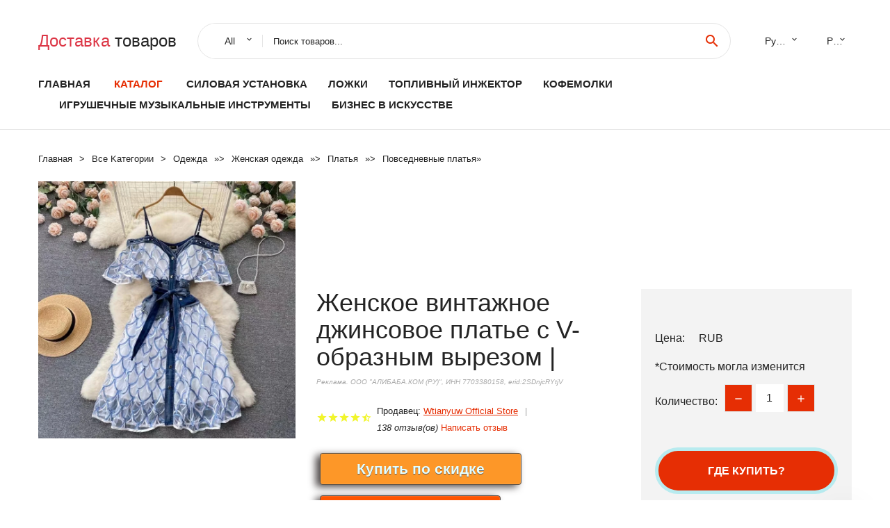

--- FILE ---
content_type: text/html; charset=utf-8
request_url: https://chinabaraholka.ru/ali_prod_id1005004358283730.html
body_size: 9732
content:
  
<!DOCTYPE html>
<html lang="ru">
  <head>
    <title>Женское винтажное джинсовое платье с V-образным вырезом |</title>
    <meta name="description" content="Таблица размеровРазные размеры одежды отличаются, пожалуйста, выберите свой размер в соответствии с нашей таблицей размеров. Не выбирайте напрямую в соответствии с вашими привычками.Размер изделияM: обхват груди: 92">
    <meta name="keywords" content="заказать, цена, отзывы, купить, Женское,винтажное,джинсовое,платье,с,V-образным,вырезом,|, алиэкспресс, фото"/>
    <link rel="canonical" href="//chinabaraholka.ru/ali_prod_id1005004358283730.html"/>
    <meta property="og:url" content="//chinabaraholka.ru/ali_prod_id1005004358283730.html" />
    <meta property="og:title" content="Женское винтажное джинсовое платье с V-образным вырезом |" />
    <meta property="og:description" content="Таблица размеровРазные размеры одежды отличаются, пожалуйста, выберите свой размер в соответствии с нашей таблицей размеров. Не выбирайте напрямую в соответствии с вашими привычками.Размер изделияM: обхват груди: 92" />
    <meta property="og:image" content="//ae04.alicdn.com/kf/S159e736831044fab844188a27721e7e6C.jpg" />
    <meta charset="utf-8">
    <meta name="viewport" content="width=device-width, height=device-height, initial-scale=1.0">
    <meta http-equiv="X-UA-Compatible" content="IE=edge">
    <link rel="icon" href="/favicon.ico" type="image/x-icon">
    <link rel="dns-prefetch" href="https://1lc.ru/"/>
    <link rel="preload" href="https://aliexshop.ru/alistyle/fonts/materialdesignicons-webfont.woff2?v=1.4.57" as="font" type="font/woff2" crossorigin>
    <link rel="preload" href="https://aliexshop.ru/alistyle/fonts/MaterialIcons-Regular.woff2" as="font" type="font/woff2" crossorigin>
    <link rel="preload" href="https://aliexshop.ru/alistyle/fonts/fontawesome-webfont.woff2?v=4.7.0" as="font" type="font/woff2" crossorigin>
    <link rel="stylesheet" href="https://aliexshop.ru/alistyle/css/bootstrap.css">
    <link rel="stylesheet" href="https://aliexshop.ru/alistyle/css/style.css">
    <link rel="stylesheet" href="https://aliexshop.ru/alistyle/css/fonts.css">
    <link type="text/css" rel="stylesheet" href="https://aliexshop.ru/shopurbano/css/button.css">
    <link rel="manifest" href="/manifest.json">
    <meta name="robots" content="noarchive"/>
    <meta name="msapplication-TileColor" content="#E62E04">
    <meta name="theme-color" content="#E62E04">
    <style>.ie-panel{display: none;background: #212121;padding: 10px 0;box-shadow: 3px 3px 5px 0 rgba(0,0,0,.3);clear: both;text-align:center;position: relative;z-index: 1;} html.ie-10 .ie-panel, html.lt-ie-10 .ie-panel {display: block;}</style>
    <meta name="google-play-app" content="app-id=com.searchgoods.lexnext">
    <meta name="referrer" content="strict-origin-when-cross-origin" />
    <script src="/startapp.js"></script> 
    </head>
<body>
  
 
    <!-- <div class="preloader"> 
         <div class="preloader-body"> 
        <div class="cssload-container">
          <div class="cssload-speeding-wheel"></div>
        </div>
       </div> 
     </div>-->
    <div class="aliexpress-page">
      <header class="section page-header">
        <!--RD Navbar-->
        <div class="rd-navbar-wrap">
          <nav class="rd-navbar rd-navbar-classic" data-layout="rd-navbar-fixed" data-sm-layout="rd-navbar-fixed" data-md-layout="rd-navbar-fixed" data-lg-layout="rd-navbar-fixed" data-xl-layout="rd-navbar-static" data-xxl-layout="rd-navbar-static" data-md-device-layout="rd-navbar-fixed" data-lg-device-layout="rd-navbar-fixed" data-xl-device-layout="rd-navbar-static" data-xxl-device-layout="rd-navbar-static" data-lg-stick-up-offset="84px" data-xl-stick-up-offset="84px" data-xxl-stick-up-offset="84px" data-lg-stick-up="true" data-xl-stick-up="true" data-xxl-stick-up="true">
            <div class="rd-navbar-collapse-toggle rd-navbar-fixed-element-1" data-rd-navbar-toggle=".rd-navbar-collapse"><span></span></div>
            <div class="rd-navbar-aside-outer">
              <div class="rd-navbar-aside">
                <!--RD Navbar Brand-->
                <div class="rd-navbar-brand">
             <strong style="color: #4d4d4d !important;">
	            <a class="h5" href="/"><span class="text-danger">Доставка </span><span>товаров</span></a>	          </strong>
                </div>
                <div class="rd-navbar-aside-box rd-navbar-collapse">
                  <!--RD Navbar Search-->
                   <div class="rd-navbar-search">
                    <form class="rd-search search-with-select" action="/" target="_blank" method="POST">
                      <select class="form-input" name="type" data-constraints="@Required">
                        <option>All</option>
                      </select>
                      <div class="form-wrap">
                        <label class="form-label" for="rd-navbar-search-form-input">Поиск товаров...</label>
                        <input class="rd-navbar-search-form-input form-input" id="rd-navbar-search-form-input" type="text" name="search-aliexpress">
                        <div class="rd-search-results-live" id="rd-search-results-live"></div>
                      </div>
                      <button class="rd-search-form-submit material-icons-search" type="submit"></button>
                    </form>
                  </div>
                  <ul class="rd-navbar-selects">
                    <li>
                      <select>
                        <option>Русский</option>
                        <option>English</option>
                        <option>Español</option>
                        <option>Français</option>
                      </select>
                    </li>
                    <li>
                      <select>
                        <option>Руб.</option>
                        <option>USD</option>
                        <option>EUR</option>
                      </select>
                    </li>
                  </ul>
                </div>
              </div>
            </div>
            <div class="rd-navbar-main-outer">
              <div class="rd-navbar-main">
                  <nav itemscope itemtype="http://www.schema.org/SiteNavigationElement">
                <div class="rd-navbar-nav-wrap">
                  <!--RD Navbar Brand-->
                  <div class="rd-navbar-brand">
                    <!--Brand--><strong style="color: #4d4d4d !important;">
	            <a class="h5" href="/"><span class="text-danger">Каталог </span><span>товаров</span></a>	          </strong>
                  </div>
                  <ul itemprop="about" itemscope="" itemtype="http://schema.org/ItemList" class="rd-navbar-nav">
                    <li  itemprop="name" class="rd-nav-item"><a class="rd-nav-link" href="/" itemprop="url">Главная</a>
                    </li>
 
                    <li  itemprop="name" class="rd-nav-item active"><a class="rd-nav-link" href="/all-wholesale-products.html" itemprop="url">Каталог</a>
                    </li>
                     
      <li itemprop="name" class="rd-nav-item"><a itemprop="url" class="rd-nav-link" href="/catlist_goods/202060536.html">Силовая установка</a>
      </li><li itemprop="name" class="rd-nav-item"><a itemprop="url" class="rd-nav-link" href="/catlist_goods/202002162.html">Ложки</a>
      </li><li itemprop="name" class="rd-nav-item"><a itemprop="url" class="rd-nav-link" href="/catlist_goods/202005428.html">Топливный инжектор</a>
      </li><li itemprop="name" class="rd-nav-item"><a itemprop="url" class="rd-nav-link" href="/catlist_goods/202001763.html">Кофемолки</a>
      </li><li itemprop="name" class="rd-nav-item"><a itemprop="url" class="rd-nav-link" href="/catlist_goods/202001793.html">Игрушечные музыкальные инструменты</a>
      </li><li itemprop="name" class="rd-nav-item"><a itemprop="url" class="rd-nav-link" href="/catlist_goods/205950515.html">Бизнес в искусстве</a>
      </li>
                  </ul>
                </div>
                </nav>
                <!--RD Navbar Panel-->
                <div class="rd-navbar-panel">
                  <!--RD Navbar Toggle-->
                  <button class="rd-navbar-toggle" data-rd-navbar-toggle=".rd-navbar-nav-wrap"><span></span></button>

                </div>
              </div>
            </div>
          </nav>
        </div>
      </header>
      

<!-- Breadcrumbs-->
      <section class="breadcrumbs">
        <div class="container">
          <ul class="breadcrumbs-path" itemscope itemtype="http://schema.org/BreadcrumbList">
            <li itemprop="itemListElement" itemscope itemtype="http://schema.org/ListItem"><a itemprop="item" href="/"><span itemprop="name">Главная</span></a><meta itemprop="position" content="0" /></li>
            <li itemprop="itemListElement" itemscope itemtype="http://schema.org/ListItem"><a itemprop="item" href="/all-wholesale-products.html"><span itemprop="name">Все Kатегории</span></a><meta itemprop="position" content="1" /></li>
            <li itemprop="itemListElement" itemscope itemtype="http://schema.org/ListItem"><a href="/catlist_goods/16022.html" title="Одежда" itemprop="item"><span itemprop="name">Одежда</span></a><meta itemprop="position" content="2"></li>  » <li itemprop="itemListElement" itemscope itemtype="http://schema.org/ListItem"><a href="/catlist_goods/990.html" title="Женская одежда" itemprop="item"><span itemprop="name">Женская одежда</span></a><meta itemprop="position" content="3"></li>  » <li itemprop="itemListElement" itemscope itemtype="http://schema.org/ListItem"><a href="/catlist_goods/16028.html" title="Платья" itemprop="item"><span itemprop="name">Платья</span></a><meta itemprop="position" content="4"></li>  » <li itemprop="itemListElement" itemscope itemtype="http://schema.org/ListItem"><a href="/catlist_goods/16561.html" title="Повседневные платья" itemprop="item"><span itemprop="name">Повседневные платья</span></a><meta itemprop="position" content="5"></li>  » 
          </ul>
        </div>
      </section>
  <!-- Single Product-->
      <section class="section product-single-section bg-default" itemscope itemtype="http://schema.org/Product">
        <div class="container">
          <div class="row row-30 align-items-xl-center">
            <div class="col-xl-4 col-lg-5 col-md-8" itemscope itemtype="http://schema.org/ImageObject"> 
              <!-- Slick Carousel-->
              <div class="slick-slider carousel-parent" data-loop="false" data-dots="false" data-swipe="true" data-items="1" data-child="#child-carousel" data-for="#child-carousel" >
                <div class="item"><a title="Женское винтажное джинсовое платье с V-образным вырезом |" onclick="window.open('/image-zoom-1005004358283730')" target="_blank" rel="nofollow" class="ui-image-viewer-thumb-frame"><img itemprop="contentUrl" src="//ae04.alicdn.com/kf/S159e736831044fab844188a27721e7e6C.jpg" alt="Женское винтажное джинсовое платье с V-образным вырезом |" width="510" height="523"/></a>
                </div>
                <div class="item"><img src="//ae04.alicdn.com/kf/S159e736831044fab844188a27721e7e6C.jpg" alt="Женское винтажное джинсовое платье с V-образным вырезом |" width="510" height="523" itemprop="image"/></div><div class="item"><img src="//ae04.alicdn.com/kf/S7997c9b5e55d4f82ad9d2c0ed94da065y.jpg" alt="Женское винтажное джинсовое платье с V-образным вырезом |" width="510" height="523" itemprop="image"/></div><div class="item"><img src="//ae04.alicdn.com/kf/S6829765db0d043ea8d28b003b86110f8R.jpg" alt="Женское винтажное джинсовое платье с V-образным вырезом |" width="510" height="523" itemprop="image"/></div><div class="item"><img src="//ae04.alicdn.com/kf/S2084663f32864a099905798e090ec98fi.jpg" alt="Женское винтажное джинсовое платье с V-образным вырезом |" width="510" height="523" itemprop="image"/></div><div class="item"><img src="//ae04.alicdn.com/kf/Sa93d40bcc8124173919eb2d9228b1c65K.jpg" alt="Женское винтажное джинсовое платье с V-образным вырезом |" width="510" height="523" itemprop="image"/></div><div class="item"><img src="//ae04.alicdn.com/kf/S159e736831044fab844188a27721e7e6C.jpg" alt="Женское винтажное джинсовое платье с V-образным вырезом |" width="510" height="523" itemprop="image"/></div><div class="item"><img src="//ae04.alicdn.com/kf/S7997c9b5e55d4f82ad9d2c0ed94da065y.jpg" alt="Женское винтажное джинсовое платье с V-образным вырезом |" width="510" height="523" itemprop="image"/></div><div class="item"><img src="//ae04.alicdn.com/kf/S6829765db0d043ea8d28b003b86110f8R.jpg" alt="Женское винтажное джинсовое платье с V-образным вырезом |" width="510" height="523" itemprop="image"/></div><div class="item"><img src="//ae04.alicdn.com/kf/S2084663f32864a099905798e090ec98fi.jpg" alt="Женское винтажное джинсовое платье с V-образным вырезом |" width="510" height="523" itemprop="image"/></div><div class="item"><img src="//ae04.alicdn.com/kf/Sa93d40bcc8124173919eb2d9228b1c65K.jpg" alt="Женское винтажное джинсовое платье с V-образным вырезом |" width="510" height="523" itemprop="image"/></div>
             </div>
                
                <div class="slick-slider carousel-child" id="child-carousel" data-for=".carousel-parent" data-loop="false" data-dots="false" data-swipe="true" data-items="4" data-sm-items="4" data-md-items="4" data-lg-items="4" data-xl-items="4" data-xxl-items="4">
                <div class="item"><img src="//ae04.alicdn.com/kf/S159e736831044fab844188a27721e7e6C.jpg" alt="Женское винтажное джинсовое платье с V-образным вырезом |" width="510" height="523" itemprop="image"/></div><div class="item"><img src="//ae04.alicdn.com/kf/S7997c9b5e55d4f82ad9d2c0ed94da065y.jpg" alt="Женское винтажное джинсовое платье с V-образным вырезом |" width="510" height="523" itemprop="image"/></div><div class="item"><img src="//ae04.alicdn.com/kf/S6829765db0d043ea8d28b003b86110f8R.jpg" alt="Женское винтажное джинсовое платье с V-образным вырезом |" width="510" height="523" itemprop="image"/></div><div class="item"><img src="//ae04.alicdn.com/kf/S2084663f32864a099905798e090ec98fi.jpg" alt="Женское винтажное джинсовое платье с V-образным вырезом |" width="510" height="523" itemprop="image"/></div><div class="item"><img src="//ae04.alicdn.com/kf/Sa93d40bcc8124173919eb2d9228b1c65K.jpg" alt="Женское винтажное джинсовое платье с V-образным вырезом |" width="510" height="523" itemprop="image"/></div><div class="item"><img src="//ae04.alicdn.com/kf/S159e736831044fab844188a27721e7e6C.jpg" alt="Женское винтажное джинсовое платье с V-образным вырезом |" width="510" height="523" itemprop="image"/></div><div class="item"><img src="//ae04.alicdn.com/kf/S7997c9b5e55d4f82ad9d2c0ed94da065y.jpg" alt="Женское винтажное джинсовое платье с V-образным вырезом |" width="510" height="523" itemprop="image"/></div><div class="item"><img src="//ae04.alicdn.com/kf/S6829765db0d043ea8d28b003b86110f8R.jpg" alt="Женское винтажное джинсовое платье с V-образным вырезом |" width="510" height="523" itemprop="image"/></div><div class="item"><img src="//ae04.alicdn.com/kf/S2084663f32864a099905798e090ec98fi.jpg" alt="Женское винтажное джинсовое платье с V-образным вырезом |" width="510" height="523" itemprop="image"/></div><div class="item"><img src="//ae04.alicdn.com/kf/Sa93d40bcc8124173919eb2d9228b1c65K.jpg" alt="Женское винтажное джинсовое платье с V-образным вырезом |" width="510" height="523" itemprop="image"/></div>
                </div>    
            </div>
            <div class="col-xl-8 col-lg-7" itemprop="offers" itemscope itemtype="http://schema.org/Offer"> 
              <div class="row row-30"> 
                <div class="col-xl-7 col-lg-12 col-md-6"> 
                  <h1 itemprop="name" class="h4 product-single-title">Женское винтажное джинсовое платье с V-образным вырезом |</h1>
                  <span class="erid"></span>
                  <div class="product-rating-wrap">
                    <ul class="product-rating">
                      <li>
                        <div class="icon product-rating-icon material-icons-star"></div>
                      </li>
                      <li>
                        <div class="icon product-rating-icon material-icons-star"></div>
                      </li>
                      <li>
                        <div class="icon product-rating-icon material-icons-star"></div>
                      </li>
                      <li>
                        <div class="icon product-rating-icon material-icons-star"></div>
                      </li>
                      <li>
                        <div class="icon product-rating-icon material-icons-star_half"></div>
                      </li>
                    </ul>
                    <ul class="product-rating-list">
                      <li>Продавец: <u><a href="/seller-list/Wtianyuw+Official+Store">Wtianyuw Official Store</a></u> </li>
                      <li><i>138 отзыв(ов)</i> <a href="#comm">Написать отзыв</a></li>
                    </ul>
                  </div>
  
                  <div class="product-single-size-wrap">
                  <span idx="1005004358283730" title="Купить"></span>
                  </div>
                  
                  <div class="product-single-share"> 
                    <hr />
                    <a class="new" href=""></a>
                    <br />
                    <div id="888"></div>
                    <script type="text/javascript" src="https://vk.com/js/api/openapi.js?162"></script>
                    <div id="vk_subscribe"></div>
                    <script type="text/javascript">
                    VK.Widgets.Subscribe("vk_subscribe", {soft: 1}, -129528158);
                    </script>
                    <p>Сохраните в закладки:</p> 
 
                    <ul class="product-single-share-list">
                     <div class="ya-share2" data-services="collections,vkontakte,facebook,odnoklassniki,moimir,twitter,whatsapp,skype,telegram" ></div>
                    </ul> </div>
                </div>
                <div class="col-xl-5 col-lg-12 col-md-6">
                  <div class="product-single-cart-box">
                    <div class="product-single-cart-pricing"><span>Цена:</span><span class="h4 product-single-cart-price" itemprop="price"></span><span itemprop="priceCurrency">RUB</span></div>
                    <div class="product-single-cart-saving"><span>*Стоимость могла изменится</span></div>
                    <div class="product-single-cart-quantity">
                      <p>Количество:</p>
                      <div class="stepper-modern">
                        <input type="number" data-zeros="true" value="1" min="1" max="100">
                      </div>
                    </div>
                    <span idv="1005004358283730" title="Заказать"></span>
                     
                   <ul class="product-single-cart-list">

                    </ul><br />
                     <a class="newuser" href=""></a>
                  </div>
                </div>
              </div>
            </div>
          </div>
          <script type="application/ld+json">
  [{"@context": "https://schema.org/",
  "@type": "Product",
  "name": "Женское винтажное джинсовое платье с V-образным вырезом |",
  "image": "//ae04.alicdn.com/kf/S159e736831044fab844188a27721e7e6C.jpg",
  "brand": "Wtianyuw Official Store",
    "offers": {
    "@type": "Offer",
    "availability": "https://schema.org/InStock",
    "priceCurrency": "RUB",
    "price": "",
    "url":"//chinabaraholka.ru/ali_prod_id1005004358283730.html"
  },
  "review":[  ]}
     ]
</script>
          <a class="review" href="#"></a>
           <!-- We Recommended-->
     <section class="section section-md bg-default">
        <div class="container">
          <div class="text-center">
            <p class="h4">Новое поступление</p>
          </div>
          <!-- Owl Carousel-->
          <div class="owl-carousel" data-items="1" data-sm-items="2" data-md-items="3" data-xl-items="5" data-xxl-items="6" data-margin="30" data-xxl-margin="40" data-mouse-drag="false" data-loop="false" data-autoplay="false" data-owl="{&quot;dots&quot;:true}">
          <article class="product-classic">
              <div class="product-classic-head">
                <a href="/ali_prod_id4001090055873.html"><figure class="product-classic-figure"><img class="lazy" data-src="//ae04.alicdn.com/kf/H81571dd6c9014627a33e129c745ee06c0.jpg" alt="Женское платье-рубашка HAYBLST черное летнее платье большого размера с коротким" width="174" height="199"/>
                </figure></a>
              </div>
              <div class="product-classic-body">
                <h4 style="font-size:1.1em;">Женское платье-рубашка HAYBLST черное летнее платье большого размера с коротким</h4>
                <div class="product-classic-pricing">
                  <div class="product-classic-price">2874.6</div>
                </div>
              </div>
            </article>
            <article class="product-classic">
              <div class="product-classic-head">
                <a href="/ali_prod_id1005003249674118.html"><figure class="product-classic-figure"><img class="lazy" data-src="//ae04.alicdn.com/kf/H36609a3bc620417093a7e1c279f8b6324.jpg" alt="Платье-Русалка Женское с блестками V-образным вырезом |" width="174" height="199"/>
                </figure></a>
              </div>
              <div class="product-classic-body">
                <h4 style="font-size:1.1em;">Платье-Русалка Женское с блестками V-образным вырезом |</h4>
                <div class="product-classic-pricing">
                  <div class="product-classic-price">6092.08</div>
                </div>
              </div>
            </article>
            <article class="product-classic">
              <div class="product-classic-head">
                <a href="/ali_prod_id4001296260640.html"><figure class="product-classic-figure"><img class="lazy" data-src="//ae04.alicdn.com/kf/H7de127817b2047a2b4fd8adfc53337e6h.jpg" alt="Женское платье с круглым вырезом Johnature хлопковое льняное и длинными рукавами в" width="174" height="199"/>
                </figure></a>
              </div>
              <div class="product-classic-body">
                <h4 style="font-size:1.1em;">Женское платье с круглым вырезом Johnature хлопковое льняное и длинными рукавами в</h4>
                <div class="product-classic-pricing">
                  <div class="product-classic-price">2669.9</div>
                </div>
              </div>
            </article>
            <article class="product-classic">
              <div class="product-classic-head">
                <a href="/ali_prod_id4000210440068.html"><figure class="product-classic-figure"><img class="lazy" data-src="//ae04.alicdn.com/kf/H77e4593fd0a64da49e5051254bb2035bA.jpg" alt="Женское облегающее платье-водолазка с длинным рукавом и змеиным принтом |" width="174" height="199"/>
                </figure></a>
              </div>
              <div class="product-classic-body">
                <h4 style="font-size:1.1em;">Женское облегающее платье-водолазка с длинным рукавом и змеиным принтом |</h4>
                <div class="product-classic-pricing">
                  <div class="product-classic-price">1008.92</div>
                </div>
              </div>
            </article>
            <article class="product-classic">
              <div class="product-classic-head">
                <a href="/ali_prod_id32977693916.html"><figure class="product-classic-figure"><img class="lazy" data-src="//ae04.alicdn.com/kf/HLB1i0mubEzrK1RjSspmq6AOdFXaH.jpg" alt="Новинка женское летнее Бандажное платье с милым цветочным принтом сексуальные" width="174" height="199"/>
                </figure></a>
              </div>
              <div class="product-classic-body">
                <h4 style="font-size:1.1em;">Новинка женское летнее Бандажное платье с милым цветочным принтом сексуальные</h4>
                <div class="product-classic-pricing">
                  <div class="product-classic-price"></div>
                </div>
              </div>
            </article>
            <article class="product-classic">
              <div class="product-classic-head">
                <a href="/ali_prod_id1005002024575442.html"><figure class="product-classic-figure"><img class="lazy" data-src="//ae04.alicdn.com/kf/H8aa181d4b5774ac68727b757943ffb3br.jpg" alt="Элегантный женский длинный сарафан ZANZEA 2023 с глубоким V-образным вырезом и длинным" width="174" height="199"/>
                </figure></a>
              </div>
              <div class="product-classic-body">
                <h4 style="font-size:1.1em;">Элегантный женский длинный сарафан ZANZEA 2023 с глубоким V-образным вырезом и длинным</h4>
                <div class="product-classic-pricing">
                  <div class="product-classic-price">1935.1</div>
                </div>
              </div>
            </article>
            <article class="product-classic">
              <div class="product-classic-head">
                <a href="/ali_prod_id1005004024486578.html"><figure class="product-classic-figure"><img class="lazy" data-src="//ae04.alicdn.com/kf/S8edd0b6867074b52aacbaa0fd75bf1d8d.jpg" alt="Женское платье на бретельках без рукавов летнее розовое элегантное мини-платье" width="174" height="199"/>
                </figure></a>
              </div>
              <div class="product-classic-body">
                <h4 style="font-size:1.1em;">Женское платье на бретельках без рукавов летнее розовое элегантное мини-платье</h4>
                <div class="product-classic-pricing">
                  <div class="product-classic-price">4091.52</div>
                </div>
              </div>
            </article>
            <article class="product-classic">
              <div class="product-classic-head">
                <a href="/ali_prod_id1005004105220732.html"><figure class="product-classic-figure"><img class="lazy" data-src="//ae04.alicdn.com/kf/Sad7bcb9e7086418b9f6f519b112d158dA.jpg" alt="Женское офисное платье-карандаш средней длины элегантное клетчатое платье с" width="174" height="199"/>
                </figure></a>
              </div>
              <div class="product-classic-body">
                <h4 style="font-size:1.1em;">Женское офисное платье-карандаш средней длины элегантное клетчатое платье с</h4>
                <div class="product-classic-pricing">
                  <div class="product-classic-price">2348.35</div>
                </div>
              </div>
            </article>
            </div>
        </div>
      </section>
       <div class="product-single-overview">
            <p class="h4">Характеристики</p>
            <div itemprop="name"><h3>Женское винтажное джинсовое платье с V-образным вырезом |</h3></div>

  <h4>История изменения цены</h4><p>*Текущая стоимость  уже могла изменится. Что бы узнать актуальную цену и проверить наличие товара, нажмите "Добавить в корзину"</p>
<script src="https://lyvi.ru/js/highcharts.js"></script>
<!--<script src="https://lyvi.ru/js/highcharts-3d.js"></script>-->
<script src="https://lyvi.ru/js/exporting.js"></script>

<div id="container" class="chart_wrap"></div>

<script type="text/javascript">
// Set up the chart
var chart = new Highcharts.Chart({
    chart: {
        renderTo: 'container',
        type: 'column',
        options3d: {
            enabled: true,
            alpha: 15,
            beta: 15,
            depth: 50,
            viewDistance: 25
        }
    },
    title: {
        text: 'История изменения цен'
    },
    subtitle: {
        text: '*по данным из открытых источников'
    },
    plotOptions: {
        column: {
            depth: 50
        }
    },
    series: [{
        data: [0,0,0,0,0,0,0,0,0,]
    }]
});

function showValues() {
    $('#alpha-value').html(chart.options.chart.options3d.alpha);
    $('#beta-value').html(chart.options.chart.options3d.beta);
    $('#depth-value').html(chart.options.chart.options3d.depth);
}

// Activate the sliders
$('#sliders input').on('input change', function () {
    chart.options.chart.options3d[this.id] = parseFloat(this.value);
    showValues();
    chart.redraw(false);
});

showValues();
</script><div class="table-custom-responsive">
            <table class="table-custom table-custom-striped table-custom-primary">
               <thead>
                <tr>
                  <th>Месяц</th>
                  <th>Минимальная цена</th>
                  <th>Макс. стоимость</th>
                  <th>Цена</th>
                </tr>
              </thead>
                    <tbody><tr>
                   <td>Dec-20-2025</td>
                   <td>0.59 руб.</td>
                   <td>0.91 руб.</td>
                   <td>0 руб.</td>
                   </tr>
                   <tr>
                   <td>Nov-20-2025</td>
                   <td>0.49 руб.</td>
                   <td>0.97 руб.</td>
                   <td>0 руб.</td>
                   </tr>
                   <tr>
                   <td>Oct-20-2025</td>
                   <td>0.64 руб.</td>
                   <td>0.98 руб.</td>
                   <td>0 руб.</td>
                   </tr>
                   <tr>
                   <td>Sep-20-2025</td>
                   <td>0.47 руб.</td>
                   <td>0.41 руб.</td>
                   <td>0 руб.</td>
                   </tr>
                   <tr>
                   <td>Aug-20-2025</td>
                   <td>0.50 руб.</td>
                   <td>0.69 руб.</td>
                   <td>0 руб.</td>
                   </tr>
                   <tr>
                   <td>Jul-20-2025</td>
                   <td>0.60 руб.</td>
                   <td>0.37 руб.</td>
                   <td>0 руб.</td>
                   </tr>
                   <tr>
                   <td>Jun-20-2025</td>
                   <td>0.52 руб.</td>
                   <td>0.52 руб.</td>
                   <td>0 руб.</td>
                   </tr>
                   <tr>
                   <td>May-20-2025</td>
                   <td>0.16 руб.</td>
                   <td>0.98 руб.</td>
                   <td>0 руб.</td>
                   </tr>
                   <tr>
                   <td>Apr-20-2025</td>
                   <td>0.67 руб.</td>
                   <td>0.80 руб.</td>
                   <td>0 руб.</td>
                   </tr>
                    </tbody>
 </table>
</div>
  
               <p class="h5">Описание товара</p>
               
              <div itemprop="description"><center><p><img src="https://ae04.alicdn.com/kf/S159e736831044fab844188a27721e7e6C.jpg" alt="Женское винтажное джинсовое платье с V-образным вырезом |"/><img src="https://ae04.alicdn.com/kf/S7997c9b5e55d4f82ad9d2c0ed94da065y.jpg" alt="Женское винтажное джинсовое платье с V-образным вырезом |"/><img src="https://ae04.alicdn.com/kf/S6829765db0d043ea8d28b003b86110f8R.jpg" alt="Женское винтажное джинсовое платье с V-образным вырезом |"/><img src="https://ae04.alicdn.com/kf/S2084663f32864a099905798e090ec98fi.jpg" alt="Женское винтажное джинсовое платье с V-образным вырезом |"/><img src="https://ae04.alicdn.com/kf/Sa93d40bcc8124173919eb2d9228b1c65K.jpg" alt="Женское винтажное джинсовое платье с V-образным вырезом |"/><img src="https://ae04.alicdn.com/kf/S159e736831044fab844188a27721e7e6C.jpg" alt="Женское винтажное джинсовое платье с V-образным вырезом |"/><img src="https://ae04.alicdn.com/kf/S7997c9b5e55d4f82ad9d2c0ed94da065y.jpg" alt="Женское винтажное джинсовое платье с V-образным вырезом |"/><img src="https://ae04.alicdn.com/kf/S6829765db0d043ea8d28b003b86110f8R.jpg" alt="Женское винтажное джинсовое платье с V-образным вырезом |"/><img src="https://ae04.alicdn.com/kf/S2084663f32864a099905798e090ec98fi.jpg" alt="Женское винтажное джинсовое платье с V-образным вырезом |"/><img src="https://ae04.alicdn.com/kf/Sa93d40bcc8124173919eb2d9228b1c65K.jpg" alt="Женское винтажное джинсовое платье с V-образным вырезом |"/></center> <hr /><p><p></p><p><img class="lazy" data-src="//ae01.alicdn.com/kf/H73f4ab60ff414978a2fc69db1a9a84d15.jpg" slate-data-type="image"/><span style="background-color:rgb(255, 255, 255);color:rgb(0, 0, 0);font-size:20px;font-family:OpenSans">Таблица размеров</span></p><p><span style="background-color:rgb(255, 255, 255);color:rgb(0, 0, 0);font-size:16px;font-family:OpenSans"><strong>Разные размеры одежды отличаются, пожалуйста, выберите свой размер в соответствии с нашей таблицей размеров. Не выбирайте напрямую в соответствии с вашими привычками.<br/>Размер изделия</strong></span></p><span style="background-color:rgb(255, 255, 255);color:rgb(218, 29, 29);font-size:20px;font-family:&quot;Open Sans&quot;, sans-serif"><strong><span style="color:rgb(218, 29, 29);font-size:20px">M: обхват груди: 92 см, обхват талии: 82 см, длина: 100 см, ширина плеч:/см, длина рукава: 22 см<br/></span></strong></span><span style="background-color:rgb(255, 255, 255);color:rgb(218, 29, 29);font-size:20px;font-family:&quot;Open Sans&quot;, sans-serif"><strong><span style="color:rgb(218, 29, 29);font-size:20px">L: обхват груди: 96 см, обхват талии: 86 см, длина: 101 см, ширина плеч:/см, длина рукава: 23 см<br/></span></strong></span><span style="background-color:rgb(255, 255, 255);color:rgb(218, 29, 29);font-size:20px;font-family:&quot;Open Sans&quot;, sans-serif"><strong><span style="color:rgb(218, 29, 29);font-size:20px">XL: обхват груди: 100 см, обхват талии: 90 см, длина: 102 см, ширина плеч:/см, длина рукава: 24 см</span></strong></span><span style="background-color:rgb(255, 255, 255);color:rgb(218, 29, 29);font-size:20px;font-family:&quot;Open Sans&quot;, sans-serif"><strong><span style="color:rgb(218, 29, 29);font-size:20px">2XL: обхват груди: 104 см, обхват талии: 94 см, длина: 103 см, ширина плеч:/см, длина рукава: 25 см</span></strong></span><br/><span style="background-color:rgb(255, 255, 255);color:rgb(61, 58, 58);font-size:20px;font-family:&quot;comic sans ms&quot;, cursive">Советы: 1 дюйм = 2,54 см, 1 см = 0,39 дюймов Размер может иметь отличия в размерах в пределах нормы на 1-3 см из-за</span><p><br/></p><p><span style="background-color:rgb(255, 255, 255);color:rgb(61, 58, 58);font-size:20px;font-family:&quot;comic sans ms&quot;, cursive">Ручные измерения</span></p><br/> <img class="lazy" data-src="//ae01.alicdn.com/kf/S09e184ad4fcb4af0994b3bbac5ce0656o.jpg" slate-data-type="image"/><img class="lazy" data-src="//ae01.alicdn.com/kf/S1ae910f84ee74a2b9c322c9859fb43bbh.jpg" slate-data-type="image"/><img class="lazy" data-src="//ae01.alicdn.com/kf/S99d07475e0f143f481d019150be92075m.jpg" slate-data-type="image"/><img class="lazy" data-src="//ae01.alicdn.com/kf/S52892cb3c62242b09260cee8f861b04eK.jpg" slate-data-type="image"/><img class="lazy" data-src="//ae01.alicdn.com/kf/S08fc5ad39cd9465fa6cf9dc2d34dd943P.jpg" slate-data-type="image"/>      <br/><img class="lazy" data-src="//ae01.alicdn.com/kf/Sdceda85a2be44648b1414f17ba1c668cN.jpg" slate-data-type="image"/><img class="lazy" data-src="//ae01.alicdn.com/kf/Sab46523e85c04ea8a2f0ee586a51871ed.jpg" slate-data-type="image"/><img class="lazy" data-src="//ae01.alicdn.com/kf/S18690b067073483899b865901b32c8aa2.jpg" slate-data-type="image"/><img class="lazy" data-src="//ae01.alicdn.com/kf/S2c5f35fffe7a435087421be004f56a5aI.jpg" slate-data-type="image"/><img class="lazy" data-src="//ae01.alicdn.com/kf/S4c90c16d2fe148e4801e2f8d263d7bbdG.jpg" slate-data-type="image"/><img class="lazy" data-src="//ae01.alicdn.com/kf/S79ab91d6c990487ab98610fe311b8911H.jpg" slate-data-type="image"/><img class="lazy" data-src="//ae01.alicdn.com/kf/Sc7eb9656cba146ea979a222d28387025P.jpg" slate-data-type="image"/><img class="lazy" data-src="//ae01.alicdn.com/kf/S92a6f0d25e01491e90af07e765d24beaI.jpg" slate-data-type="image"/><br/><br/><br/><br/><br/><br/><br/><br/><br/><p><span style="background-color:rgb(255, 255, 255);color:rgb(95, 88, 88);font-size:20px;font-family:&quot;Open Sans&quot;, sans-serif"><strong><span style="color:rgb(95, 88, 88);font-size:20px"><br/></span></strong></span></p><br/><br/><br/><br/><br/><br/><br/><p><br/></p><p><br/><br/><br/><br/><br/><br/><br/><br/><br/><br/><br/></p><p><br/><br/></p><p style="font-family:arial;font-size:16px;font-weight:inherit;letter-spacing:normal;line-height:inherit;text-align:start;white-space:normal;color:rgb(0, 0, 0);background-color:rgb(255, 255, 255);border:0px;margin:0px;margin-bottom:0px;margin-top:0px;margin-left:0px;margin-right:0px;padding:0px 0px 0px 0em;padding-bottom:0px;padding-top:0px;padding-right:0px" align="start"><img class="lazy" data-src="//ae01.alicdn.com/kf/H5c5db16bed16426eb1905c12d241083a4.jpg" slate-data-type="image"/><strong><span style="color:rgb(255, 0, 0);font-size:inherit">Отзывы</span></strong></p><p style="font-family:arial, helvetica, sans-serif;font-size:13px;font-weight:400;letter-spacing:normal;line-height:18px;text-align:start;white-space:normal;color:rgb(0, 0, 0);background-color:rgb(255, 255, 255);border:0px;margin:0px;margin-bottom:0px;margin-top:0px;margin-left:0px;margin-right:0px;padding:0px 0px 0px 0em;padding-bottom:0px;padding-top:0px;padding-right:0px" align="start"><strong><span style="font-size:16px"><span style="font-size:inherit;font-family:arial">Если вам нравятся наши товары, пожалуйста, дайте нам положительные отзывы. Если вы не очень удовлетворены, пожалуйста, сначала свяжитесь с нами и сообщите нам о недостатке, чтобы мы могли улучшить наш сервис и качество продукции</span></span></strong><strong><span style="font-size:16px;font-family:arial">Непрерывно</span></strong><strong><span style="font-size:inherit;font-family:arial">.</span></strong></p><p style="font-family:arial, helvetica, sans-serif;font-size:13px;font-weight:400;letter-spacing:normal;line-height:18px;text-align:start;white-space:normal;color:rgb(0, 0, 0);background-color:rgb(255, 255, 255);border:0px;margin:0px;margin-bottom:0px;margin-top:0px;margin-left:0px;margin-right:0px;padding:0px 0px 0px 0em;padding-bottom:0px;padding-top:0px;padding-right:0px" align="start"><strong><span style="font-size:16px"><span style="font-size:inherit;font-family:arial"><span style="font-size:inherit"><span style="color:rgb(255, 0, 0);font-size:inherit">Наше обещание</span></span></span></span></strong></p><p style="font-family:arial, helvetica, sans-serif;font-size:13px;font-weight:400;letter-spacing:normal;line-height:18px;text-align:start;white-space:normal;color:rgb(0, 0, 0);background-color:rgb(255, 255, 255);border:0px;margin:0px;margin-bottom:0px;margin-top:0px;margin-left:0px;margin-right:0px;padding:0px 0px 0px 0em;padding-bottom:0px;padding-top:0px;padding-right:0px" align="start"><strong><span style="font-size:16px"><span style="font-size:inherit;font-family:arial">1. Мы поставляем только высококачественные товары. 99% товаров имеют реальные фотографии и 97-99% похожи на фотографии, но иногда могут быть небольшие различия в цвете из-за различных мониторов и огней.</span></span></strong></p><p style="font-family:arial, helvetica, sans-serif;font-size:13px;font-weight:400;letter-spacing:normal;line-height:18px;text-align:start;white-space:normal;color:rgb(0, 0, 0);background-color:rgb(255, 255, 255);border:0px;margin:0px;margin-bottom:0px;margin-top:0px;margin-left:0px;margin-right:0px;padding:0px 0px 0px 0em;padding-bottom:0px;padding-top:0px;padding-right:0px" align="start"><strong><span style="font-size:16px"><span style="font-size:inherit;font-family:arial">2. Мы предлагаем лучший сервис для всех клиентов, мы решим все проблемы для вас, надеемся, что мы сможем сделать долгосрочный бизнес.</span></span></strong></p><p style="font-family:arial, helvetica, sans-serif;font-size:13px;font-weight:400;letter-spacing:normal;line-height:18px;text-align:start;white-space:normal;color:rgb(0, 0, 0);background-color:rgb(255, 255, 255);border:0px;margin:0px;margin-bottom:0px;margin-top:0px;margin-left:0px;margin-right:0px;padding:0px 0px 0px 0em;padding-bottom:0px;padding-top:0px;padding-right:0px" align="start"><strong><span style="font-size:16px"><span style="font-size:inherit;font-family:&quot;times new roman&quot;, times, serif"><span style="color:rgb(255, 0, 0);font-size:inherit"><span style="font-size:inherit;font-family:arial">При возникновении любых вопросов, пожалуйста, не стесняйтесь сообщить нам, спасибо!</span></span></span></span></strong></p><p><br/></p>

<hr /></p></div>
            </section> 
            <a class="review" href="#"></a>
             <a name="comm"></a>
         <div class="container">
          <div class="row row-30 align-items-xl-center">
            <div class="col-xl-4 col-lg-5 col-md-8">
  
     <script src="https://ajax.googleapis.com/ajax/libs/jquery/3.1.0/jquery.min.js"></script> </div></div></div><hr /> 

 <div class="container">
  <p>Смотрите так же другие товары: </p>
          <ul class="breadcrumbs-path" >
             
            <li itemprop="itemListElement" itemscope itemtype="http://schema.org/ListItem"><a href="/catlist_goods/16022.html" title="Одежда" itemprop="item"><span itemprop="name">Одежда</span></a><meta itemprop="position" content="2"></li>  » <li itemprop="itemListElement" itemscope itemtype="http://schema.org/ListItem"><a href="/catlist_goods/990.html" title="Женская одежда" itemprop="item"><span itemprop="name">Женская одежда</span></a><meta itemprop="position" content="3"></li>  » <li itemprop="itemListElement" itemscope itemtype="http://schema.org/ListItem"><a href="/catlist_goods/16028.html" title="Платья" itemprop="item"><span itemprop="name">Платья</span></a><meta itemprop="position" content="4"></li>  » <li itemprop="itemListElement" itemscope itemtype="http://schema.org/ListItem"><a href="/catlist_goods/16561.html" title="Повседневные платья" itemprop="item"><span itemprop="name">Повседневные платья</span></a><meta itemprop="position" content="5"></li>  » 
          </ul>
        </div>
        
  <footer class="section footer">
        <div class="footer-aside bg-primary">
          <div class="container">
            <div class="row row-40 align-items-center">
              <div class="col-xl-4 text-center text-xl-left">
                <p class="h4"><a href="/">chinabaraholka.ru</a></p>
                 Проверка рейтинга продацов, отзывы покупателей и обзоры товаров. *Сайт chinabaraholka.ru НЕ является интернет-магазином, данная витрина всего лишь содержит ссылки на <strong>официальный сайт Aliexpress</strong> | 2026              </div>
              <div class="col-xxl-5 col-xl-4 col-lg-6">
                 <a href="/catxxxx.xml" rel="nofollow">Карта сайта</a>
                <div id="results"></div>
              </div>
              <div class="col-xxl-3 col-xl-4 col-lg-6">
                <ul class="list-social">
                  <li><a class="icon link-social fa fa-facebook-f" href="#"></a></li>
                  <li><a class="icon link-social fa fa-twitter" href="#"></a></li>
                  <li><a class="icon link-social fa fa-youtube" href="#"></a></li>
                  <li><a class="icon link-social fa fa-linkedin" href="#"></a></li>
                  <li><a class="icon link-social fa fa-google-plus" href="#"></a></li>
                </ul>
              </div>
            </div>
             <br /><br /><br />
                    </div>

        </div>

      </footer>
    </div>
    <div class="snackbars" id="form-output-global"></div>
     </body>
     
    <script src="//aliexshop.ru/alistyle/js/core.min.js"></script> 
    <script src="//aliexshop.ru/alistyle/js/allcart-777.js"></script> 
    <script async defer src="//aliexshop.ru/alistyle/js/script.js"></script>
    <script async defer src="//yastatic.net/es5-shims/0.0.2/es5-shims.min.js"></script>
    <script async defer src="//yastatic.net/share2/share.js"></script>
    <script async defer data-pin-hover="true" src="//assets.pinterest.com/js/pinit.js"></script>
    <script type="text/javascript">
    document.addEventListener("DOMContentLoaded", function() {
  var lazyloadImages;    

  if ("IntersectionObserver" in window) {
    lazyloadImages = document.querySelectorAll(".lazy");
    var imageObserver = new IntersectionObserver(function(entries, observer) {
      entries.forEach(function(entry) {
        if (entry.isIntersecting) {
          var image = entry.target;
          image.src = image.dataset.src;
          image.classList.remove("lazy");
          imageObserver.unobserve(image);
        }
      });
    });

    lazyloadImages.forEach(function(image) {
      imageObserver.observe(image);
    });
  } else {  
    var lazyloadThrottleTimeout;
    lazyloadImages = document.querySelectorAll(".lazy");
    
    function lazyload () {
      if(lazyloadThrottleTimeout) {
        clearTimeout(lazyloadThrottleTimeout);
      }    

      lazyloadThrottleTimeout = setTimeout(function() {
        var scrollTop = window.pageYOffset;
        lazyloadImages.forEach(function(img) {
            if(img.offsetTop < (window.innerHeight + scrollTop)) {
              img.src = img.dataset.src;
              img.classList.remove('lazy');
            }
        });
        if(lazyloadImages.length == 0) { 
          document.removeEventListener("scroll", lazyload);
          window.removeEventListener("resize", lazyload);
          window.removeEventListener("orientationChange", lazyload);
        }
      }, 20);
    }

    document.addEventListener("scroll", lazyload);
    window.addEventListener("resize", lazyload);
    window.addEventListener("orientationChange", lazyload);
  }
})
</script>
 
<script>
new Image().src = "//counter.yadro.ru/hit?r"+
escape(document.referrer)+((typeof(screen)=="undefined")?"":
";s"+screen.width+"*"+screen.height+"*"+(screen.colorDepth?
screen.colorDepth:screen.pixelDepth))+";u"+escape(document.URL)+
";h"+escape(document.title.substring(0,150))+
";"+Math.random();</script>
 
 
</html>
